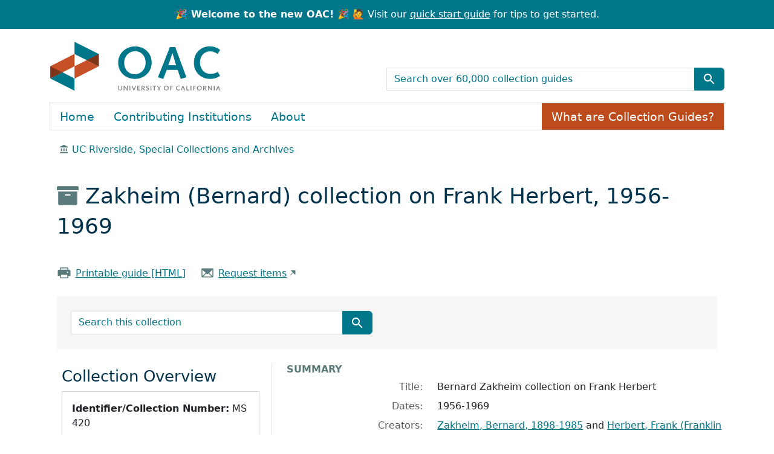

--- FILE ---
content_type: text/html; charset=utf-8
request_url: https://oac.cdlib.org/findaid/ark:/13030/c8vx0nw3/
body_size: 34242
content:
<!-- BEGIN /usr/local/bundle/ruby/3.2.0/gems/blacklight-8.7.0/app/views/layouts/catalog_result.html.erb -->
<!-- BEGIN app/views/layouts/blacklight/base.html.erb --><!DOCTYPE html>
<html class="no-js" lang="en">
  <head>
    <meta charset="utf-8">
    <meta http-equiv="Content-Type" content="text/html; charset=utf-8">
    <meta name="viewport" content="width=device-width, initial-scale=1, shrink-to-fit=no">
    <!-- Added to disbale turbolinks -->
     <meta name="turbo-prefetch" content="false">


    <title>Bernard Zakheim collection on Frank Herbert, 1956-1969 - OAC</title>
    <script>
      document.querySelector('html').classList.remove('no-js');
    </script>
    <link href="https://oac.cdlib.org/search/opensearch.xml" title="OAC" type="application/opensearchdescription+xml" rel="search" />
    <link rel="icon" type="image/x-icon" href="/assets/favicon-213defb83bf8a35458526d66f5801632a9d4f2b511236c9e5cefd4a7a48fa4ff.ico" />
    <link rel="stylesheet" href="/assets/application-85ac89d922e60f25dcb7efc6742a22d61bf0e58e3a29fd6fc392832ab848368b.css" media="all" data-turbo-track="reload" />
      <script type="importmap" data-turbo-track="reload">{
  "imports": {
    "application": "/assets/application-b33bae1e0d85a175e4b050d0496cc5c621e5ec10f1c9627d5b19abeef78cf05d.js",
    "@hotwired/turbo-rails": "/assets/turbo.min-4cfe7c6aaeb9120821760aa53763dff54fbc561e500da6482fc43c54c7384929.js",
    "@hotwired/stimulus": "/assets/stimulus.min-dd364f16ec9504dfb72672295637a1c8838773b01c0b441bd41008124c407894.js",
    "@hotwired/stimulus-loading": "/assets/stimulus-loading-3576ce92b149ad5d6959438c6f291e2426c86df3b874c525b30faad51b0d96b3.js",
    "@github/auto-complete-element": "https://cdn.skypack.dev/@github/auto-complete-element",
    "@popperjs/core": "https://ga.jspm.io/npm:@popperjs/core@2.11.6/dist/umd/popper.min.js",
    "bootstrap": "https://ga.jspm.io/npm:bootstrap@5.3.2/dist/js/bootstrap.js",
    "arclight": "/assets/arclight/arclight-5ab382d47357bb603250a735d667a3d450882fa90304c650b2a65f71d6551015.js",
    "arclight/oembed_controller": "/assets/arclight/oembed_controller-3754c1de2d5e5e9dac39b04f8e7427737b2a522e644ffafc0215854fc942961b.js",
    "arclight/truncate_controller": "/assets/arclight/truncate_controller-7c4ca7ce02d69de45340c089f98a9b0c58a65b1af5ed1cdfea9cd6171d21fafe.js",
    "blacklight/bookmark_toggle": "/assets/blacklight/bookmark_toggle-97b6e8357b4b80f49f7978d752d5b6e7e7f728fe9415742ab71b74418d689fad.js",
    "blacklight/button_focus": "/assets/blacklight/button_focus-9e15a08a7a1886d78f54ed5d25655a8a07a535dcdd4de584da5c6c6d47e4188c.js",
    "blacklight/checkbox_submit": "/assets/blacklight/checkbox_submit-9ebcfa4e973e594a41674f2cc3b507dc5475ca17b0014abd4279c75f754cb9fe.js",
    "blacklight/core": "/assets/blacklight/core-9a0b4447c74a8b80416ff14a7b5e9ec78c884b95b5ed0155cae0eb01c83af0dc.js",
    "blacklight": "/assets/blacklight/index-267e64c5525f71bbc998c7dcc67340a3a40ae3464988e067f0a65d7a8f5f58b3.js",
    "blacklight/modal": "/assets/blacklight/modal-078e84adaa222dc2b0cf169c11d30e174ffcb65d87fe2065907ac39e369461c5.js",
    "blacklight/modalForm": "/assets/blacklight/modalForm-02d8c117d37bf34110a491a76d0889980cb960ebfe1c1c2445e9de64e8637fee.js",
    "blacklight/search_context": "/assets/blacklight/search_context-44e4fd3e85c6cd91c9e5ed38ecd310f75a259d38f8f70c0c6ad75644c40097f9.js",
    "controllers/application": "/assets/controllers/application-cd9bb30bb05c197b04a22668e126d99345c188fdd736eada064a62d0e38d2426.js",
    "controllers/hello_controller": "/assets/controllers/hello_controller-549135e8e7c683a538c3d6d517339ba470fcfb79d62f738a0a089ba41851a554.js",
    "controllers": "/assets/controllers/index-31a9bee606cbc5cdb1593881f388bbf4c345bf693ea24e124f84b6d5c98ab648.js"
  }
}</script>
<link rel="modulepreload" href="/assets/application-b33bae1e0d85a175e4b050d0496cc5c621e5ec10f1c9627d5b19abeef78cf05d.js">
<link rel="modulepreload" href="/assets/turbo.min-4cfe7c6aaeb9120821760aa53763dff54fbc561e500da6482fc43c54c7384929.js">
<link rel="modulepreload" href="/assets/stimulus.min-dd364f16ec9504dfb72672295637a1c8838773b01c0b441bd41008124c407894.js">
<link rel="modulepreload" href="/assets/stimulus-loading-3576ce92b149ad5d6959438c6f291e2426c86df3b874c525b30faad51b0d96b3.js">
<link rel="modulepreload" href="https://cdn.skypack.dev/@github/auto-complete-element">
<link rel="modulepreload" href="https://ga.jspm.io/npm:@popperjs/core@2.11.6/dist/umd/popper.min.js">
<link rel="modulepreload" href="https://ga.jspm.io/npm:bootstrap@5.3.2/dist/js/bootstrap.js">
<link rel="modulepreload" href="/assets/arclight/arclight-5ab382d47357bb603250a735d667a3d450882fa90304c650b2a65f71d6551015.js">
<link rel="modulepreload" href="/assets/arclight/oembed_controller-3754c1de2d5e5e9dac39b04f8e7427737b2a522e644ffafc0215854fc942961b.js">
<link rel="modulepreload" href="/assets/arclight/truncate_controller-7c4ca7ce02d69de45340c089f98a9b0c58a65b1af5ed1cdfea9cd6171d21fafe.js">
<link rel="modulepreload" href="/assets/blacklight/bookmark_toggle-97b6e8357b4b80f49f7978d752d5b6e7e7f728fe9415742ab71b74418d689fad.js">
<link rel="modulepreload" href="/assets/blacklight/button_focus-9e15a08a7a1886d78f54ed5d25655a8a07a535dcdd4de584da5c6c6d47e4188c.js">
<link rel="modulepreload" href="/assets/blacklight/checkbox_submit-9ebcfa4e973e594a41674f2cc3b507dc5475ca17b0014abd4279c75f754cb9fe.js">
<link rel="modulepreload" href="/assets/blacklight/core-9a0b4447c74a8b80416ff14a7b5e9ec78c884b95b5ed0155cae0eb01c83af0dc.js">
<link rel="modulepreload" href="/assets/blacklight/index-267e64c5525f71bbc998c7dcc67340a3a40ae3464988e067f0a65d7a8f5f58b3.js">
<link rel="modulepreload" href="/assets/blacklight/modal-078e84adaa222dc2b0cf169c11d30e174ffcb65d87fe2065907ac39e369461c5.js">
<link rel="modulepreload" href="/assets/blacklight/modalForm-02d8c117d37bf34110a491a76d0889980cb960ebfe1c1c2445e9de64e8637fee.js">
<link rel="modulepreload" href="/assets/blacklight/search_context-44e4fd3e85c6cd91c9e5ed38ecd310f75a259d38f8f70c0c6ad75644c40097f9.js">
<link rel="modulepreload" href="/assets/controllers/application-cd9bb30bb05c197b04a22668e126d99345c188fdd736eada064a62d0e38d2426.js">
<link rel="modulepreload" href="/assets/controllers/hello_controller-549135e8e7c683a538c3d6d517339ba470fcfb79d62f738a0a089ba41851a554.js">
<link rel="modulepreload" href="/assets/controllers/index-31a9bee606cbc5cdb1593881f388bbf4c345bf693ea24e124f84b6d5c98ab648.js">
<script type="module">import "application"</script>

    <meta name="csrf-param" content="authenticity_token" />
<meta name="csrf-token" content="3nDHWLy5Y4w0DVXVlrLUwVEPdwaZSWTXS7DkxHCAe3Jgui6pNHQQ_7LbLJtFVJMPv7UmGy7OW_AIsJFb1X9GbA" />
    
  </head>
  <body class="blacklight-catalog blacklight-catalog-show">
    <!-- BEGIN app/components/oac/skip_link_component.html.erb --><nav id="skip-link" class="visually-hidden-focusable" aria-label="Skip links">
  <div class="container-xl">
    <a class="d-inline-flex p-2 m-1" href="#main-container">Skip to main content</a>
    <a class="d-inline-flex p-2 m-1" href="#q">Skip to search</a>
    

  </div>
</nav>
<!-- END app/components/oac/skip_link_component.html.erb -->
    <!-- BEGIN /usr/local/bundle/ruby/3.2.0/gems/blacklight-8.7.0/app/views/shared/_header_navbar.html.erb --><!-- BEGIN app/components/header_component.html.erb --><header>
  <div class="container-fluid announcement d-flex justify-content-center">
      <p class="m-0 text-center"><strong>🎉 Welcome to the new OAC! 🎉</strong> 🙋 Visit our <a href="/quickstart">quick start guide</a> for tips to get started.</p>
  </div>

  <div class="container">
    <nav class="navbar" aria-label="Search and top-level navigation" id="main-navbar">
      <a class="mb-3 navbar-brand navbar-logo" href="/">OAC</a>

      <!-- TODO: not sure what the aria-label for this should be,
                 or if it should be aria-hidden="true" -->
      <nav class="navbar-expand-md" aria-label="Togglers" id="header-toggle">
        <button class="navbar-toggler navbar-toggler-right align-self-end" type="button" data-toggle="collapse" data-bs-toggle="collapse" data-target="#top-level-nav" data-bs-target="#top-level-nav" aria-controls="top-level-nav" aria-expanded="false" aria-label="Toggle top-level navigation">
          <span class="navbar-toggler-icon"></span>
        </button>
        <button class="navbar-toggler navbar-toggler-right align-self-end" type="button" data-toggle="collapse" data-bs-toggle="collapse" data-target="#search-nav" data-bs-target="#search-nav" aria-controls="search-nav" aria-expanded="false" aria-label="Toggle global search">
          <!-- <span class="navbar-toggler-icon"></span> -->
          <span class="blacklight-icons blacklight-icons-search btn btn-primary">
            <svg xmlns="http://www.w3.org/2000/svg" fill="currentColor" aria-hidden="true" width="24" height="24" viewBox="0 0 24 24">
              <path fill="none" d="M0 0h24v24H0V0z"></path>
              <path d="M15.5 14h-.79l-.28-.27C15.41 12.59 16 11.11 16 9.5 16 5.91 13.09 3 9.5 3S3 5.91 3 9.5 5.91 16 9.5 16c1.61 0 3.09-.59 4.23-1.57l.27.28v.79l5 4.99L20.49 19l-4.99-5zm-6 0C7.01 14 5 11.99 5 9.5S7.01 5 9.5 5 14 7.01 14 9.5 11.99 14 9.5 14z"></path>
            </svg>
          </span>
        </button>
      </nav>

      <nav class="navbar-expand-md col-12 col-md-6 align-self-end" aria-label="Global search">
        <div class="collapse navbar-collapse" id="search-nav">
          <!-- BEGIN app/components/oac/search_bar_component.html.erb --><search>
  <form class="search-query-form" action="/search" accept-charset="UTF-8" method="get">
    <input type="hidden" name="group" value="true" autocomplete="off" />
    <div class="input-group">

      <input value="all_fields" autocomplete="off" type="hidden" name="search_field" id="search_field" />

      <label class="visually-hidden" for="q">search for</label>
        <input placeholder="Search over 60,000 collection guides" class="search-q q form-control rounded-0" aria-label="search for" type="search" name="q" id="q" />

      <button class="btn btn-primary search-btn" type="submit" id="search" aria-label="Submit search term"><span class="d-none me-sm-1 submit-search-text" aria-hidden="true">Submit search term</span><span class="blacklight-icons blacklight-icons-search"><svg xmlns="http://www.w3.org/2000/svg" fill="currentColor" aria-hidden="true" width="24" height="24" viewBox="0 0 24 24">
  <path fill="none" d="M0 0h24v24H0V0z"/><path d="M15.5 14h-.79l-.28-.27C15.41 12.59 16 11.11 16 9.5 16 5.91 13.09 3 9.5 3S3 5.91 3 9.5 5.91 16 9.5 16c1.61 0 3.09-.59 4.23-1.57l.27.28v.79l5 4.99L20.49 19l-4.99-5zm-6 0C7.01 14 5 11.99 5 9.5S7.01 5 9.5 5 14 7.01 14 9.5 11.99 14 9.5 14z"/>
</svg>
</span></button>
    </div>
</form></search>
<!-- END app/components/oac/search_bar_component.html.erb -->
        </div>
      </nav>

      <nav class="nav navbar-expand-md" aria-label="Top-level navigation">
        <div class="collapse navbar-collapse border" id="top-level-nav">
          <!-- BEGIN app/views/shared/_user_util_links.html.erb --><a class="nav-item nav-link" href="/">Home</a>
<a class="nav-item nav-link" href="/institutions">Contributing Institutions</a>
<a class="nav-item nav-link" href="/about">About</a>
<a class="nav-item collection-guides-help btn btn-orange" href="/overview">What are Collection Guides?</a>
<!-- END app/views/shared/_user_util_links.html.erb -->
        </div>
      </nav>
    </nav>
  </div>
</header>
<!-- END app/components/header_component.html.erb --><!-- END /usr/local/bundle/ruby/3.2.0/gems/blacklight-8.7.0/app/views/shared/_header_navbar.html.erb -->

    <main id="main-container" class="container" role="main" aria-label="Main content">
        <div class="d-none" id="matomo-repo" data-repo-slug="ucr_spcoll"></div>
  <div class="d-none" id="matomo-collection" data-ark="ark:/13030/c8vx0nw3"></div>

  <div>
    <nav aria-label="breadcrumb">
        <ol class="breadcrumb">
            <!-- BEGIN /usr/local/bundle/ruby/3.2.0/gems/arclight-1.4.0/app/components/arclight/repository_breadcrumb_component.html.erb --><li class='breadcrumb-item'>
  <span class="ml-3 ms-3" aria-hidden="true">
    <span class="al-repository-content-icon blacklight-icons blacklight-icons-repository"><svg xmlns="http://www.w3.org/2000/svg" height="24" width="24" viewBox="0 0 24 24"><path fill="none" d="M0 0h24v24H0V0z"/><path d="M4 10v7h3v-7H4zm6 0v7h3v-7h-3zM2 22h19v-3H2v3zm14-12v7h3v-7h-3zm-4.5-9L2 6v2h19V6l-9.5-5z"/></svg>
</span>
  </span>
    <a href="/repositories/ucr_spcoll">UC Riverside, Special Collections and Archives</a>
</li>
<!-- END /usr/local/bundle/ruby/3.2.0/gems/arclight-1.4.0/app/components/arclight/repository_breadcrumb_component.html.erb -->
        </ol>
      </nav>
  </div>

  <div class="text-left container py-4">
    <h1>
        <span aria-hidden="true"><span class="al-collection-content-icon blacklight-icons blacklight-icons-collection"><svg xmlns="http://www.w3.org/2000/svg" width="24" height="24" viewBox="0 0 512 512"><path d="M32 448c0 17.7 14.3 32 32 32h384c17.7 0 32-14.3 32-32V160H32v288zm160-212c0-6.6 5.4-12 12-12h104c6.6 0 12 5.4 12 12v8c0 6.6-5.4 12-12 12H204c-6.6 0-12-5.4-12-12v-8zM480 32H32C14.3 32 0 46.3 0 64v48c0 8.8 7.2 16 16 16h480c8.8 0 16-7.2 16-16V64c0-17.7-14.3-32-32-32z"/></svg>
</span></span>
        Zakheim (Bernard) collection on Frank Herbert, 1956-1969
</h1>    <div class="row py-4">
        <div class="col-sm-auto">
            <span aria-hidden="true"><span class="oac-printer-icon blacklight-icons blacklight-icons-printer">
<svg xmlns="http://www.w3.org/2000/svg" width="32" height="32" fill="#000000" viewBox="0 0 256 256"><path d="M240,96v80a8,8,0,0,1-8,8H200v32a8,8,0,0,1-8,8H64a8,8,0,0,1-8-8V184H24a8,8,0,0,1-8-8V96c0-13.23,11.36-24,25.33-24H56V40a8,8,0,0,1,8-8H192a8,8,0,0,1,8,8V72h14.67C228.64,72,240,82.77,240,96ZM72,72H184V48H72Zm112,88H72v48H184Zm16-44a12,12,0,1,0-12,12A12,12,0,0,0,200,116Z"></path></svg>
</span></span>
            <a href="/findaid/static/ark:/13030/c8vx0nw3" class="link-underline" data-turbo="false">Printable guide [HTML]</a>
        </div>
        <div class="col-sm-auto">
            <!-- BEGIN /usr/local/bundle/ruby/3.2.0/gems/arclight-1.4.0/app/views/arclight/_requests.html.erb -->  <div class='al-request'>
      <!-- BEGIN app/views/arclight/requests/_aeon_web_ead.html.erb -->  <span aria-hidden="true"><span class="oac-envelope-icon blacklight-icons blacklight-icons-envelope">
<svg xmlns="http://www.w3.org/2000/svg" width="32" height="32" fill="#000000" viewBox="0 0 256 256"><path d="M224,48H32a8,8,0,0,0-8,8V192a16,16,0,0,0,16,16H216a16,16,0,0,0,16-16V56A8,8,0,0,0,224,48ZM98.71,128,40,181.81V74.19Zm11.84,10.85,12,11.05a8,8,0,0,0,10.82,0l12-11.05,58,53.15H52.57ZM157.29,128,216,74.18V181.82Z"></path></svg>
</span></span>
  <a class="link-underline offsite-link" href="https://aeon.library.ucr.edu/Logon/?Action=10&amp;Form=31&amp;Value=https%3A%2F%2Fcinco-prd.s3.amazonaws.com%2Fmedia%2Fead%2Fms420.xml">Request items</a>
<!-- END app/views/arclight/requests/_aeon_web_ead.html.erb -->
  </div>
<!-- END /usr/local/bundle/ruby/3.2.0/gems/arclight-1.4.0/app/views/arclight/_requests.html.erb -->
        </div>
    </div>
    <div class="oac-finding-aid-search">
        <!-- BEGIN app/components/oac/search_document_component.html.erb --><div class="col-md-6 row py-4">
    <!-- BEGIN app/components/oac/search_bar_component.html.erb --><search>
  <form class="search-query-form" action="/search" accept-charset="UTF-8" method="get">
    <input type="hidden" name="f[collection][]" value="Zakheim (Bernard) collection on Frank Herbert, 1956-1969" autocomplete="off" />
    <div class="input-group">

      <input value="all_fields" autocomplete="off" type="hidden" name="search_field" id="search_field" />

      <label class="visually-hidden" for="q">search for</label>
        <input placeholder="Search this collection" class="search-q q form-control rounded-0" aria-label="search for" type="search" name="q" id="q" />

      <button class="btn btn-primary search-btn" type="submit" id="search" aria-label="Submit search term"><span class="d-none me-sm-1 submit-search-text" aria-hidden="true">Submit search term</span><span class="blacklight-icons blacklight-icons-search"><svg xmlns="http://www.w3.org/2000/svg" fill="currentColor" aria-hidden="true" width="24" height="24" viewBox="0 0 24 24">
  <path fill="none" d="M0 0h24v24H0V0z"/><path d="M15.5 14h-.79l-.28-.27C15.41 12.59 16 11.11 16 9.5 16 5.91 13.09 3 9.5 3S3 5.91 3 9.5 5.91 16 9.5 16c1.61 0 3.09-.59 4.23-1.57l.27.28v.79l5 4.99L20.49 19l-4.99-5zm-6 0C7.01 14 5 11.99 5 9.5S7.01 5 9.5 5 14 7.01 14 9.5 11.99 14 9.5 14z"/>
</svg>
</span></button>
    </div>
</form></search>
<!-- END app/components/oac/search_bar_component.html.erb -->
</div>
<!-- END app/components/oac/search_document_component.html.erb -->
    </div>
</div>


      <!-- BEGIN /usr/local/bundle/ruby/3.2.0/gems/blacklight-8.7.0/app/views/shared/_flash_messages.html.erb --><div class="row">
  <div class="col-md-12">
    <div id="main-flashes" class="">
      <!-- BEGIN /usr/local/bundle/ruby/3.2.0/gems/blacklight-8.7.0/app/views/shared/_flash_msg.html.erb --><div class="flash_messages">
    
    
    
    
</div>
<!-- END /usr/local/bundle/ruby/3.2.0/gems/blacklight-8.7.0/app/views/shared/_flash_msg.html.erb -->
    </div>
  </div>
</div>
<!-- END /usr/local/bundle/ruby/3.2.0/gems/blacklight-8.7.0/app/views/shared/_flash_messages.html.erb -->

      <div class="row">
          <section class="col-12 col-lg-8 show-document order-2">
    <!-- BEGIN app/views/catalog/show.html.erb -->
<!-- BEGIN /usr/local/bundle/ruby/3.2.0/gems/blacklight-8.7.0/app/views/catalog/_show_main_content.html.erb --><!-- BEGIN app/components/arclight/blank_component.html.erb --><!-- END app/components/arclight/blank_component.html.erb -->






<div id="metadata">
  <h2 class="sr-only visually-hidden">Collection context</h2>
  <div id="summary">
    <h3 class='al-show-sub-heading'>
      Summary
    </h3>

  <dl class="row dl-invert">
      <dt class="blacklight-title col-md-3 offset-md-1">    Title:
</dt>
  <dd class="col-md-8 blacklight-title">    Bernard Zakheim collection on Frank Herbert
</dd>

      <dt class="blacklight-dates col-md-3 offset-md-1">    Dates:
</dt>
  <dd class="col-md-8 blacklight-dates">    1956-1969
</dd>

      <dt class="blacklight-creators col-md-3 offset-md-1">    Creators:
</dt>
  <dd class="col-md-8 blacklight-creators">    <a href="/search?f%5Bcreators%5D%5B%5D=Zakheim%2C+Bernard%2C+1898-1985">Zakheim, Bernard, 1898-1985</a> and <a href="/search?f%5Bcreators%5D%5B%5D=Herbert%2C+Frank+%28Franklin+Patrick+Herbert+Jr%29%2C+1920-1986">Herbert, Frank (Franklin Patrick Herbert Jr), 1920-1986</a>
</dd>

      <dt class="blacklight-abstract col-md-3 offset-md-1">    Abstract:
</dt>
  <dd class="col-md-8 blacklight-abstract">    The collection consists of materials from Polish-born San Francisco artist Bernard Zakheim, mostly related to his friendship and interactions with science fiction author Frank Herbert. Items in the collection include correspondence between Herbert and Zakheim, news clippings on Herbert, and poems written by Herbert. The collection also includes various typescripts of Herbert's poem, "Carthage," with his handwritten corrections and annotations.
</dd>

      <dt class="blacklight-extent col-md-3 offset-md-1">    Extent:
</dt>
  <dd class="col-md-8 blacklight-extent">    0.21 linear feet (1 box)
</dd>

      <dt class="blacklight-language col-md-3 offset-md-1">    Language:
</dt>
  <dd class="col-md-8 blacklight-language">    The collection is in  English .
</dd>

      <dt class="blacklight-prefercite col-md-3 offset-md-1">    Preferred citation:
</dt>
  <dd class="col-md-8 blacklight-prefercite">    <p>[identification of item], [date if possible]. Bernard Zakheim collection on Frank Herbert (MS 420). Special Collections &amp; University Archives, University of California, Riverside.</p>
</dd>

</dl></div><div id="background">
    <h3 class='al-show-sub-heading'>
      Background
    </h3>

  <dl class="row dl-invert">
      <dt class="blacklight-scopecontent col-md-3 offset-md-1">    Scope and content:
</dt>
  <dd class="col-md-8 blacklight-scopecontent">    <p>The collection consists of materials from Polish-born San Francisco artist Bernard Zakheim, mostly related to his friendship and interactions with science fiction author Frank Herbert. Items in the collection include correspondence between Herbert and Zakheim, news clippings on Herbert, and poems written by Herbert. The collection also includes various typescripts of Herbert's poem, "Carthage," with his handwritten corrections and annotations.</p>
</dd>

      <dt class="blacklight-bioghist col-md-3 offset-md-1">    Biographical / historical:
</dt>
  <dd class="col-md-8 blacklight-bioghist">    <p>Bernard Zakheim was born in 1898 to a Jewish family in Poland. He dreamed of becoming an artist from a young age, and was awarded a scholarship to the Polish National Academy of Fine Art where he studied drawing, painting, and sculpting. In 1920, Zakheim and his wife moved to San Francisco, California, where he worked as a furniture maker.</p><p>Zakheim also became involved in artistic endeavours in the early 1930s, and was especially interested in depicting and preserving Jewish-American life and culture through his art. He met muralist Diego Rivera around this time, and studied with him and San Francisco muralist Victor Arnautoff to develop his skills in mural painting. </p><p>In 1933 he helped found the San Francisco Artists and Writers Union, which was a group of activist artists that lobbied the federal government to create a federally funded arts program during the Great Depression. These efforts led to the establishment of the Public Works of Art Project, which helped fund some of Zakheim's most well-known works, including the Coit Tower murals in San Francisco.</p><p>Zakheim was also known for embedding his own politics into his work, and advocated that artists should openly show their beliefs in their work. Frank Herbert's biographer stated Zakheim's views in this area were influential on Herbert as well, whom Zakheim encouraged to include political and religious messages in his books.</p><p>During his career, Zakheim created murals for the University of California San Francisco, the San Francisco Jewish Community Center, and the Alemany Hospital in San Francisco. Later in life he moved out of the city to Sebastopol, California, where he continued to paint. He passed away in 1985.</p>
</dd>

      <dt class="blacklight-acqinfo col-md-3 offset-md-1">    Acquisition information:
</dt>
  <dd class="col-md-8 blacklight-acqinfo">    Purchased in 2018.
</dd>

      <dt class="blacklight-processinfo col-md-3 offset-md-1">    Processing information:
</dt>
  <dd class="col-md-8 blacklight-processinfo">    <p>Processed by Jessica Geiser, Collections Management Librarian, 2018.</p>
</dd>

      <dt class="blacklight-arrangement col-md-3 offset-md-1">    Arrangement:
</dt>
  <dd class="col-md-8 blacklight-arrangement">    <p>The collection is arranged alphabetically.</p>
</dd>

      <dt class="blacklight-descrules col-md-3 offset-md-1">    Rules or conventions:
</dt>
  <dd class="col-md-8 blacklight-descrules">    Describing Archives: A Content Standard
</dd>

</dl></div><div id="related-resources">
    <h3 class='al-show-sub-heading'>
      Related resources
    </h3>

  <dl class="row dl-invert">
      <dt class="blacklight-relatedmaterial col-md-3 offset-md-1">    Related material:
</dt>
  <dd class="col-md-8 blacklight-relatedmaterial">    <p>See also the Frank Herbert papers (SC-06-FH) held at California State University Fullerton [link:http://archives.fullerton.edu/repositories/5/resources/56].</p>
</dd>

</dl></div><div id="indexed-terms">
    <h3 class='al-show-sub-heading'>
      Indexed terms
    </h3>

  <dl class="row dl-invert">
      <dt class="blacklight-access_subjects col-md-3 offset-md-1">    Subjects:
</dt>
  <dd class="col-md-8 blacklight-access_subjects">    <a href="/search?f%5Baccess_subjects%5D%5B%5D=Authors">Authors</a><br/><a href="/search?f%5Baccess_subjects%5D%5B%5D=Poetry">Poetry</a><br/><a href="/search?f%5Baccess_subjects%5D%5B%5D=Science+fiction">Science fiction</a><br/><a href="/search?f%5Baccess_subjects%5D%5B%5D=Science+fiction+--+Authorship">Science fiction -- Authorship</a><br/><a href="/search?f%5Baccess_subjects%5D%5B%5D=Clippings+%28information+artifacts%29">Clippings (information artifacts)</a><br/><a href="/search?f%5Baccess_subjects%5D%5B%5D=Correspondence">Correspondence</a><br/><a href="/search?f%5Baccess_subjects%5D%5B%5D=Manuscripts">Manuscripts</a>
</dd>

</dl></div><div id="about-this-collection-guide">
    <h3 class='al-show-sub-heading'>
      About this collection guide
    </h3>

  <dl class="row dl-invert">
      <dt class="blacklight-collection_guide_author col-md-3 offset-md-1">    Collection Guide Author:
</dt>
  <dd class="col-md-8 blacklight-collection_guide_author">    Finding aid prepared by Jessica Geiser, Collections Management Librarian.
</dd>

      <dt class="blacklight-date_prepared col-md-3 offset-md-1">    Date Prepared:
</dt>
  <dd class="col-md-8 blacklight-date_prepared">    © 2018
</dd>

      <dt class="blacklight-date_encoded col-md-3 offset-md-1">    Date Encoded:
</dt>
  <dd class="col-md-8 blacklight-date_encoded">    This finding aid was produced using ArchivesSpace on 2021-07-13 23:11:25 UTC .
</dd>

</dl></div>
</div>



  <div id="access-and-use">
    <h2 class="al-show-sub-heading">Access and use</h2>

      <div id="terms-of-access">

  <dl class="row dl-invert">
      <dt class="blacklight-restrictions col-md-3 offset-md-1">    Restrictions:
</dt>
  <dd class="col-md-8 blacklight-restrictions">    <p>The collection is open for research.</p>
</dd>

      <dt class="blacklight-terms col-md-3 offset-md-1">    Terms of access:
</dt>
  <dd class="col-md-8 blacklight-terms">    <p>Copyright has not been assigned to the University of California, Riverside Libraries, Special Collections &amp; University Archives. Distribution or reproduction of materials protected by copyright beyond that allowed by fair use requires the written permission of the copyright owners. To the extent other restrictions apply, permission for distribution or reproduction from the applicable rights holder is also required. Responsibility for obtaining permissions, and for any use rests exclusively with the user.</p>
</dd>

</dl></div><div id="preferred-citation">

  <dl class="row dl-invert">
      <dt class="blacklight-prefercite col-md-3 offset-md-1">    Preferred citation:
</dt>
  <dd class="col-md-8 blacklight-prefercite">    <p>[identification of item], [date if possible]. Bernard Zakheim collection on Frank Herbert (MS 420). Special Collections &amp; University Archives, University of California, Riverside.</p>
</dd>

</dl></div><div id="location-of-this-collection">

  <dl class="row dl-invert">
      <!-- BEGIN /usr/local/bundle/ruby/3.2.0/gems/arclight-1.4.0/app/components/arclight/repository_location_component.html.erb --><dt class="blacklight-repository_location col-md-3 offset-md-1">    Location of this collection:
</dt>
  <dd class="col-md-8 blacklight-repository_location">    <div class='al-in-person-repository-name'>
        <img alt="" class="img-fluid float-left" src="" />
      <div>
        <a href="/repositories/ucr_spcoll">UC Riverside, Special Collections and Archives</a>
      </div>
    </div>
    <div class='al-in-person-repository-location'>
      <address>
        <div class="al-repository-street-address-address1">University of California, Riverside - Special Collections and University Archives</div>
<div class="al-repository-street-address-address2">P.O. Box 5900</div>
<div class="al-repository-street-address-city_state_zip_country">Riverside, CA 92517-5900, US</div>

      </address>
    </div>
</dd>
<!-- END /usr/local/bundle/ruby/3.2.0/gems/arclight-1.4.0/app/components/arclight/repository_location_component.html.erb -->
</dl></div><div id="contact">

  <dl class="row dl-invert">
      <dt class="blacklight-repository_contact col-md-3 offset-md-1">    Contact:
</dt>
  <dd class="col-md-8 blacklight-repository_contact">    <div class="al-repository-contact-phone">(951) 827-3233</div>
<div class="al-repository-contact-info"><a href="mailto:specialcollections@ucr.edu">specialcollections@ucr.edu</a></div>
<div class="al-repository-contact-info"><a href="http://library.ucr.edu/libraries/special-collections-university-archives" class="offsite-link">Website</a></div>

</dd>

</dl></div>

  </div>

<!-- END /usr/local/bundle/ruby/3.2.0/gems/blacklight-8.7.0/app/views/catalog/_show_main_content.html.erb -->

<!-- END app/views/catalog/show.html.erb -->
  </section>

  <section class="col-lg-4 order-1 collection-sidebar">
      <!-- BEGIN app/components/arclight/sidebar_component.html.erb -->
<nav class="navbar navbar-expand-lg">
  <button class="navbar-toggler sidebar-toggler" type="button" data-bs-toggle="collapse" data-bs-target="#sidebar" aria-controls="sidebar" aria-expanded="false" aria-label="Toggle finding aid sidebar navigation">
  <div class="row">
    <div class="col-auto align-self-center">Menu</div>
    <div class="col"><span class="navbar-toggler-icon"></span></div>
  </div>
  </button>
  <div class="collapse navbar-collapse p-3 p-lg-1" tabindex="-1" id="sidebar">
    <div style="display: block;">
    
    <!-- BEGIN app/components/arclight/collection_sidebar_component.html.erb --><nav class="al-sidebar-navigation-context sidebar-section" aria-labelledby="collection-nav">
  <h2 id="collection-nav">Collection Overview</h2>
  <div class="card p-3 mb-3">
    <p><b>Identifier/Collection Number:</b> MS 420</p>
    <p><b>Last Indexed:</b> 2025-12-03</p>
    <p><b>Permalink:</b> <a class="permalink" href="https://oac.cdlib.org/findaid/ark:/13030/c8vx0nw3">https://oac.cdlib.org/findaid/ark:/13030/c8vx0nw3</a></p>
  </div>
  <h3>Jump to</h3>
  <ul class='nav flex-column ps-3'>
      <li class='nav-item'>
        <a class="nav-link pl-0 ps-0 py-1" data-turbolinks="false" href="/findaid/ark:/13030/c8vx0nw3#summary">Summary</a>
      </li>
      <li class='nav-item'>
        <a class="nav-link pl-0 ps-0 py-1" data-turbolinks="false" href="/findaid/ark:/13030/c8vx0nw3#background">Background</a>
      </li>
      <li class='nav-item'>
        <a class="nav-link pl-0 ps-0 py-1" data-turbolinks="false" href="/findaid/ark:/13030/c8vx0nw3#related-resources">Related resources</a>
      </li>
      <li class='nav-item'>
        <a class="nav-link pl-0 ps-0 py-1" data-turbolinks="false" href="/findaid/ark:/13030/c8vx0nw3#indexed-terms">Indexed terms</a>
      </li>
      <li class='nav-item'>
        <a class="nav-link pl-0 ps-0 py-1" data-turbolinks="false" href="/findaid/ark:/13030/c8vx0nw3#about-this-collection-guide">About this collection guide</a>
      </li>
      <li class='nav-item'>
        <a class="nav-link pl-0 ps-0 py-1" data-turbolinks="false" href="/findaid/ark:/13030/c8vx0nw3#access-and-use">Access and use</a>
      </li>
  </ul>
</nav>
<!-- END app/components/arclight/collection_sidebar_component.html.erb -->
    <div id="collection-context" class="sidebar-section">
      <h2>Collection Contents</h2>
      
      <turbo-frame loading="lazy" id="al-hierarchy-ark:/13030/c8vx0nw3" src="/findaid/ark:/13030/c8vx0nw3/hierarchy?hierarchy=true"></turbo-frame>
    </div>
    </div>
  </div>
</nav>
<!-- END app/components/arclight/sidebar_component.html.erb -->

  </section>

      </div>
    </main>

    <!-- BEGIN app/views/shared/_footer.html.erb --><footer>
    <div class="container">
        <div class="row mb-5 pt-3" id="footer-container">
        <div class="col-md-6">
            <img alt="OAC Logo" class="img-fluid mb-3" src="/assets/arclight/logo-5c0eb5b6ab66ef1a6172718f51cfc59a31e50c076b17c41446c73bbb5163285c.png" />
            <p>The Online Archive of California is a service of the <a href="https://libraries.universityofcalifornia.edu/">UC Libraries</a>,<br/>
            powered by the <a href="https://cdlib.org/">California Digital Library</a>.</p>
        </div>
        <div class="col-md-3">
            <ul class="list-unstyled">
                <li><a href="/">Home</a></li>
                <li><a href="/about">About OAC</a></li>
                <li><a href="/institutions">Contributing Institutions</a></li>
                <li><a href="/help">FAQs</a></li>
                <li><a href="/quickstart">Quick Start Guide</a></li>
            </ul>
        </div>
        <div class="col-md-3">
            <ul class="list-unstyled">
                <li><a href="/terms">Terms of Use</a></li>
                <li><a href="/privacy">Privacy Statement</a></li>
                <li><a href="https://cdlib.org/about/policies-and-guidelines/accessibility/">Accessibility</a></li>
                <li><a data-turbo="false" href="/contact">Contact Us</a></li>
            </ul>
        </div>
        </div>
    </div>
</footer>

<!-- BEGIN app/views/shared/_matomo.html.erb -->
<script>
    console.log("Matomo tracking enabled with site ID: 55");
    var _paq = window._paq = window._paq || [];
    (function() {
        var u="//matomo.cdlib.org/";
        _paq.push(['setTrackerUrl', u+'matomo.php']);
        _paq.push(['setSiteId', '55']); // Replace with your actual site ID
        var d=document, g=d.createElement('script'), s=d.getElementsByTagName('script')[0];
        g.async=true; g.src=u+'matomo.js'; s.parentNode.insertBefore(g,s);
    })();
</script>
<!-- END app/views/shared/_matomo.html.erb -->
<!-- END app/views/shared/_footer.html.erb -->
    <!-- BEGIN /usr/local/bundle/ruby/3.2.0/gems/blacklight-8.7.0/app/views/shared/_modal.html.erb --><dialog id="blacklight-modal" class="modal" data-turbo="false">
  <div class="modal-dialog modal-lg">
    <div class="modal-content">
    </div>
  </div>
</dialog>
<!-- END /usr/local/bundle/ruby/3.2.0/gems/blacklight-8.7.0/app/views/shared/_modal.html.erb -->
  </body>
</html><!-- END app/views/layouts/blacklight/base.html.erb -->
<!-- END /usr/local/bundle/ruby/3.2.0/gems/blacklight-8.7.0/app/views/layouts/catalog_result.html.erb -->